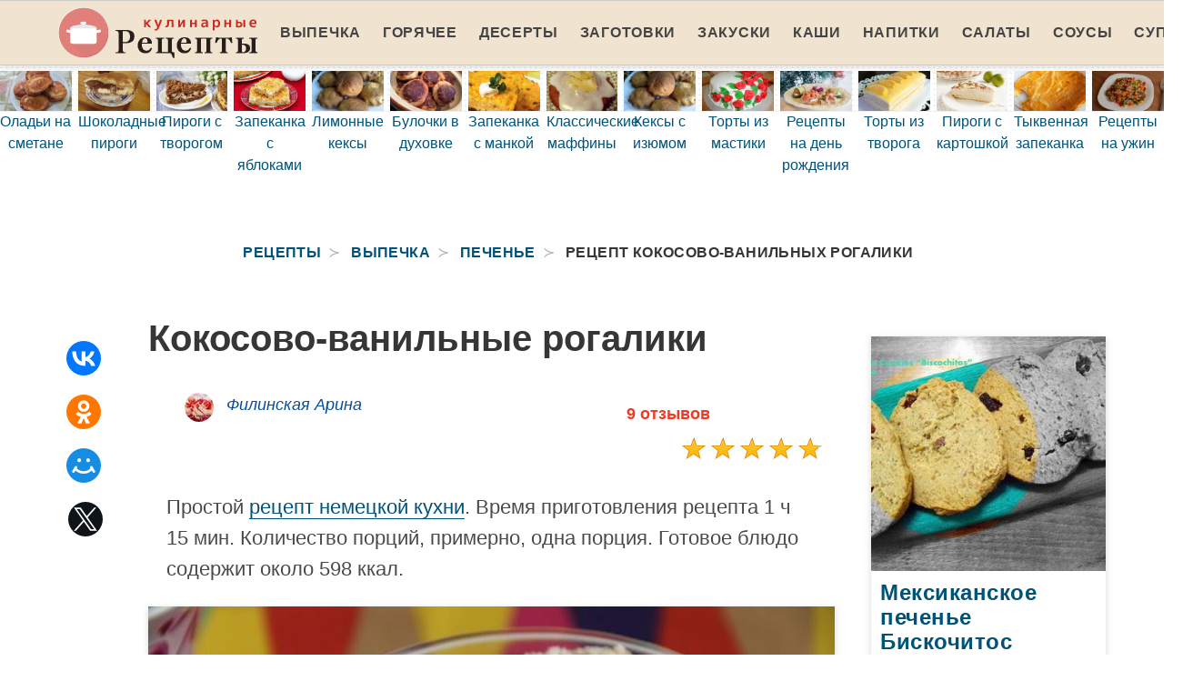

--- FILE ---
content_type: text/html; charset=UTF-8
request_url: https://retseptplus.ru/vypechka/pechenye/kokosovo-vanilnye-rogaliki
body_size: 12682
content:
<!DOCTYPE html><html lang="ru"><head> <meta charset="UTF-8"> <title>Кокосово-ванильные рогалики простой домашний рецепт пошагово с фото</title> <meta name="description" content="Простой рецепт немецкой кухни. Время приготовления рецепта 1 ч 15 мин. Количество порций, примерно, одна порция. Готовое блюдо содержит около 598 кКалл. "> <meta http-equiv="X-UA-Compatible" content="IE=edge"> <meta name="viewport" content="width=device-width, initial-scale=1"> <link rel="icon" type="image/png" sizes="96x96" href="/favicon-96x96.png"> <link rel="apple-touch-icon" sizes="180x180" href="/apple-icon-180x180.png"> <link rel="icon" type="image/png" sizes="192x192" href="/android-icon-192x192.png"> <link rel="manifest" href="/manifest.json"> <meta name="msapplication-TileColor" content="#ffffff"> <meta name="msapplication-TileImage" content="/ms-icon-144x144.png"> <meta name="theme-color" content="#ffffff"> <meta property="og:title" content="Кокосово-ванильные рогалики простой домашний рецепт пошагово с фото"> <meta property="og:type" content="website"> <meta property="og:site_name" content="retseptplus.ru"> <meta property="og:url" content="https://retseptplus.ru/vypechka/pechenye/kokosovo-vanilnye-rogaliki"> <meta property="og:description" content="Простой рецепт немецкой кухни. Время приготовления рецепта 1 ч 15 мин. Количество порций, примерно, одна порция. Готовое блюдо содержит около 598 кКалл. "> <meta property="og:image" content="https://retseptplus.ru/vypechka/pechenye/kokosovo-vanilnye-rogaliki/kokosovo-vanilnye-rogaliki-ready0-w1200h630.jpg"> <meta name="twitter:card" content="summary_large_image"> <meta name="twitter:url" content="https://retseptplus.ru/vypechka/pechenye/kokosovo-vanilnye-rogaliki"> <meta name="twitter:title" content="Кокосово-ванильные рогалики простой домашний рецепт пошагово с фото"> <meta name="twitter:description" content="Простой рецепт немецкой кухни. Время приготовления рецепта 1 ч 15 мин. Количество порций, примерно, одна порция. Готовое блюдо содержит около 598 кКалл."> <meta name="twitter:image" content="https://retseptplus.ru/vypechka/pechenye/kokosovo-vanilnye-rogaliki/kokosovo-vanilnye-rogaliki-ready0-w1200h630.jpg"> <link rel="dns-prefetch" href="//fonts.googleapis.com"> <link rel="dns-prefetch" href="//counter.yadro.ru"> <link rel="dns-prefetch" href="//yastatic.net"> <link rel="dns-prefetch" href="https://cdn.kulnr.ru"> <link rel="preconnect" href="https://cdn.kulnr.ru"> <link rel="stylesheet" type="text/css" href="/styles.css"> <link rel="canonical" href="https://retseptplus.ru/vypechka/pechenye/kokosovo-vanilnye-rogaliki"></head><body><nav class="navbar is-fixed-top-touch" role="navigation" aria-label="main navigation"> <div class="container"> <div class="navbar-brand"> <a class="navbar-item a-logo" href="/" title="На Главную"> <img class="logo" src="/logo.png" width="220" height="56" alt="retseptplus.ru"> <div></div> </a> <a role="button" class="navbar-burger burger" aria-label="menu" aria-expanded="false" data-target="navbarBasicExample"> <span aria-hidden="true"></span> <span aria-hidden="true"></span> <span aria-hidden="true"></span> </a> </div> <div id="navbarBasicExample" class="navbar-menu"> <div class="navbar-end"> <a class="navbar-item" href="/vypechka" title="Перейти в Раздел «Выпечка»">Выпечка</a> <a class="navbar-item" href="/goryachee" title="Перейти в Раздел «Горячее»">Горячее</a> <a class="navbar-item" href="/deserty" title="Перейти в Раздел «Десерты»">Десерты</a> <a class="navbar-item" href="/zagotovki" title="Перейти в Раздел «Заготовки»">Заготовки</a> <a class="navbar-item" href="/zakuski" title="Перейти в Раздел «Закуски»">Закуски</a> <a class="navbar-item" href="/kashi" title="Перейти в Раздел «Каши»">Каши</a> <a class="navbar-item" href="/napitki" title="Перейти в Раздел «Напитки»">Напитки</a> <a class="navbar-item" href="/salaty" title="Перейти в Раздел «Салаты»">Салаты</a> <a class="navbar-item" href="/sousy" title="Перейти в Раздел «Соусы»">Соусы</a> <a class="navbar-item" href="/supy" title="Перейти в Раздел «Супы»">Супы</a> </div> </div> </div></nav><div class="header"></div> <div class="swiper mySwiper"> <div class="swiper-wrapper columns"> <div class="swiper-slide"> <div class="relative rltv"> <div class="image is-16by9"> <img class="lozad" src="/zero.png" data-src="/vypechka/oladyi/oladyi-na-smetane/oladyi-na-smetane-ready0-w414h233.jpg" alt="Рецепт оладий на сметане"> </div> <a class="article_link" href="/vypechka/oladyi/oladyi-na-smetane"><span class="">Оладьи на сметане</span></a> </div> </div> <div class="swiper-slide"> <div class="relative rltv"> <div class="image is-16by9"> <img class="lozad" src="/zero.png" data-src="/vypechka/pirogi/shokoladnye-pirogi/shokoladnye-pirogi-ready0-w414h233.jpg" alt="Рецепт шоколадных пирогов"> </div> <a class="article_link" href="/vypechka/pirogi/shokoladnye-pirogi"><span class="">Шоколадные пироги</span></a> </div> </div> <div class="swiper-slide"> <div class="relative rltv"> <div class="image is-16by9"> <img class="lozad" src="/zero.png" data-src="/vypechka/pirogi/pirogi-s-tvorogom/pirogi-s-tvorogom-ready0-w414h233.jpg" alt="Рецепт пирогов с творогом"> </div> <a class="article_link" href="/vypechka/pirogi/pirogi-s-tvorogom"><span class="">Пироги с творогом</span></a> </div> </div> <div class="swiper-slide"> <div class="relative rltv"> <div class="image is-16by9"> <img class="lozad" src="/zero.png" data-src="/vypechka/zapekanki/zapekanka-s-yablokami/zapekanka-s-yablokami-ready0-w414h233.jpg" alt="Рецепт запеканки с яблоками"> </div> <a class="article_link" href="/vypechka/zapekanki/zapekanka-s-yablokami"><span class="">Запеканка с яблоками</span></a> </div> </div> <div class="swiper-slide"> <div class="relative rltv"> <div class="image is-16by9"> <img class="lozad" src="/zero.png" data-src="/vypechka/keksy/limonnye-keksy/limonnye-keksy-ready0-w414h233.jpg" alt="Рецепт лимонных кексов"> </div> <a class="article_link" href="/vypechka/keksy/limonnye-keksy"><span class="">Лимонные кексы</span></a> </div> </div> <div class="swiper-slide"> <div class="relative rltv"> <div class="image is-16by9"> <img class="lozad" src="/zero.png" data-src="/vypechka/bulochki/bulochki-v-dukhovke/bulochki-v-dukhovke-ready0-w414h233.jpg" alt="Рецепт булочек в духовке"> </div> <a class="article_link" href="/vypechka/bulochki/bulochki-v-dukhovke"><span class="">Булочки в духовке</span></a> </div> </div> <div class="swiper-slide"> <div class="relative rltv"> <div class="image is-16by9"> <img class="lozad" src="/zero.png" data-src="/vypechka/zapekanki/zapekanka-s-mankoi/zapekanka-s-mankoi-ready0-w414h233.jpg" alt="Рецепт запеканки с манкой"> </div> <a class="article_link" href="/vypechka/zapekanki/zapekanka-s-mankoi"><span class="">Запеканка с манкой</span></a> </div> </div> <div class="swiper-slide"> <div class="relative rltv"> <div class="image is-16by9"> <img class="lozad" src="/zero.png" data-src="/vypechka/maffiny/klassicheskie-maffiny/klassicheskie-maffiny-ready0-w414h233.jpg" alt="Рецепт классических маффинов"> </div> <a class="article_link" href="/vypechka/maffiny/klassicheskie-maffiny"><span class="">Классические маффины</span></a> </div> </div> <div class="swiper-slide"> <div class="relative rltv"> <div class="image is-16by9"> <img class="lozad" src="/zero.png" data-src="/vypechka/keksy/keksy-s-izyumom/keksy-s-izyumom-ready0-w414h233.jpg" alt="Рецепт кексов с изюмом"> </div> <a class="article_link" href="/vypechka/keksy/keksy-s-izyumom"><span class="">Кексы с изюмом</span></a> </div> </div> <div class="swiper-slide"> <div class="relative rltv"> <div class="image is-16by9"> <img class="lozad" src="/zero.png" data-src="/vypechka/torty/torty-iz-mastiki/torty-iz-mastiki-ready0-w414h233.jpg" alt="Рецепт тортов из мастики"> </div> <a class="article_link" href="/vypechka/torty/torty-iz-mastiki"><span class="">Торты из мастики</span></a> </div> </div> <div class="swiper-slide"> <div class="relative rltv"> <div class="image is-16by9"> <img class="lozad" src="/zero.png" data-src="/retsepty-na-den-rozhdeniya/retsepty-na-den-rozhdeniya-ready0-w414h233.jpg" alt="Рецепт рецептов на день рождения"> </div> <a class="article_link" href="/retsepty-na-den-rozhdeniya"><span class="">Рецепты на день рождения</span></a> </div> </div> <div class="swiper-slide"> <div class="relative rltv"> <div class="image is-16by9"> <img class="lozad" src="/zero.png" data-src="/vypechka/torty/torty-iz-tvoroga/torty-iz-tvoroga-ready0-w414h233.jpg" alt="Рецепт тортов из творога"> </div> <a class="article_link" href="/vypechka/torty/torty-iz-tvoroga"><span class="">Торты из творога</span></a> </div> </div> <div class="swiper-slide"> <div class="relative rltv"> <div class="image is-16by9"> <img class="lozad" src="/zero.png" data-src="/vypechka/pirogi/pirogi-s-kartoshkoi/pirogi-s-kartoshkoi-ready0-w414h233.jpg" alt="Рецепт пирогов с картошкой"> </div> <a class="article_link" href="/vypechka/pirogi/pirogi-s-kartoshkoi"><span class="">Пироги с картошкой</span></a> </div> </div> <div class="swiper-slide"> <div class="relative rltv"> <div class="image is-16by9"> <img class="lozad" src="/zero.png" data-src="/vypechka/zapekanki/tykvennaya-zapekanka/tykvennaya-zapekanka-ready0-w414h233.jpg" alt="Рецепт тыквенной запеканки"> </div> <a class="article_link" href="/vypechka/zapekanki/tykvennaya-zapekanka"><span class="">Тыквенная запеканка</span></a> </div> </div> <div class="swiper-slide"> <div class="relative rltv"> <div class="image is-16by9"> <img class="lozad" src="/zero.png" data-src="/retsepty-na-uzhin/retsepty-na-uzhin-ready0-w414h233.jpg" alt="Рецепт рецептов на ужин"> </div> <a class="article_link" href="/retsepty-na-uzhin"><span class="">Рецепты на ужин</span></a> </div> </div> <div class="swiper-slide"> <div class="relative rltv"> <div class="image is-16by9"> <img class="lozad" src="/zero.png" data-src="/vypechka/keksy/keksy-s-orekhami/keksy-s-orekhami-ready0-w414h233.jpg" alt="Рецепт кексов с орехами"> </div> <a class="article_link" href="/vypechka/keksy/keksy-s-orekhami"><span class="">Кексы с орехами</span></a> </div> </div> <div class="swiper-slide"> <div class="relative rltv"> <div class="image is-16by9"> <img class="lozad" src="/zero.png" data-src="/vypechka/torty/torty-so-sguschenkoi/torty-so-sguschenkoi-ready0-w414h233.jpg" alt="Рецепт тортов со сгущенкой"> </div> <a class="article_link" href="/vypechka/torty/torty-so-sguschenkoi"><span class="">Торты со сгущенкой</span></a> </div> </div> <div class="swiper-slide"> <div class="relative rltv"> <div class="image is-16by9"> <img class="lozad" src="/zero.png" data-src="/retsepty-v-multivarke/retsepty-v-multivarke-ready0-w414h233.jpg" alt="Рецепт рецептов в мультиварке"> </div> <a class="article_link" href="/retsepty-v-multivarke"><span class="">Рецепты в мультиварке</span></a> </div> </div> <div class="swiper-slide"> <div class="relative rltv"> <div class="image is-16by9"> <img class="lozad" src="/zero.png" data-src="/vypechka/keksy/tvorozhnye-keksy/tvorozhnye-keksy-ready0-w414h233.jpg" alt="Рецепт творожных кексов"> </div> <a class="article_link" href="/vypechka/keksy/tvorozhnye-keksy"><span class="">Творожные кексы</span></a> </div> </div> <div class="swiper-slide"> <div class="relative rltv"> <div class="image is-16by9"> <img class="lozad" src="/zero.png" data-src="/vypechka/maffiny/prostye-maffiny/prostye-maffiny-ready0-w414h233.jpg" alt="Рецепт простых маффинов"> </div> <a class="article_link" href="/vypechka/maffiny/prostye-maffiny"><span class="">Простые маффины</span></a> </div> </div> <div class="swiper-slide"> <div class="relative rltv"> <div class="image is-16by9"> <img class="lozad" src="/zero.png" data-src="/vypechka/pirogi/klassicheskie-pirogi/klassicheskie-pirogi-ready0-w414h233.jpg" alt="Рецепт классических пирогов"> </div> <a class="article_link" href="/vypechka/pirogi/klassicheskie-pirogi"><span class="">Классические пироги</span></a> </div> </div> <div class="swiper-slide"> <div class="relative rltv"> <div class="image is-16by9"> <img class="lozad" src="/zero.png" data-src="/vypechka/pechenye/shokoladnoe-pechenye/shokoladnoe-pechenye-ready0-w414h233.jpg" alt="Рецепт шоколадного печенья"> </div> <a class="article_link" href="/vypechka/pechenye/shokoladnoe-pechenye"><span class="">Шоколадное печенье</span></a> </div> </div> <div class="swiper-slide"> <div class="relative rltv"> <div class="image is-16by9"> <img class="lozad" src="/zero.png" data-src="/vypechka/pechenye/domashnee-pechenye/domashnee-pechenye-ready0-w414h233.jpg" alt="Рецепт домашнего печенья"> </div> <a class="article_link" href="/vypechka/pechenye/domashnee-pechenye"><span class="">Домашнее печенье</span></a> </div> </div> <div class="swiper-slide"> <div class="relative rltv"> <div class="image is-16by9"> <img class="lozad" src="/zero.png" data-src="/krasivye-retsepty/krasivye-retsepty-ready0-w414h233.jpg" alt="Рецепт красивых рецептов"> </div> <a class="article_link" href="/krasivye-retsepty"><span class="">Красивые рецепты</span></a> </div> </div> <div class="swiper-slide"> <div class="relative rltv"> <div class="image is-16by9"> <img class="lozad" src="/zero.png" data-src="/vypechka/pirogi/pirogi-iz-sloenogo-testa/pirogi-iz-sloenogo-testa-ready0-w414h233.jpg" alt="Рецепт пирогов из слоеного теста"> </div> <a class="article_link" href="/vypechka/pirogi/pirogi-iz-sloenogo-testa"><span class="">Пироги из слоеного теста</span></a> </div> </div> <div class="swiper-slide"> <div class="relative rltv"> <div class="image is-16by9"> <img class="lozad" src="/zero.png" data-src="/klassicheskie-retsepty/klassicheskie-retsepty-ready0-w414h233.jpg" alt="Рецепт классических рецептов"> </div> <a class="article_link" href="/klassicheskie-retsepty"><span class="">Классические рецепты</span></a> </div> </div> <div class="swiper-slide"> <div class="relative rltv"> <div class="image is-16by9"> <img class="lozad" src="/zero.png" data-src="/retsepty-na-skoruyu-ruku/retsepty-na-skoruyu-ruku-ready0-w414h233.jpg" alt="Рецепт рецептов на скорую руку"> </div> <a class="article_link" href="/retsepty-na-skoruyu-ruku"><span class="">Рецепты на скорую руку</span></a> </div> </div> <div class="swiper-slide"> <div class="relative rltv"> <div class="image is-16by9"> <img class="lozad" src="/zero.png" data-src="/vypechka/torty/domashnie-torty/domashnie-torty-ready0-w414h233.jpg" alt="Рецепт домашних тортов"> </div> <a class="article_link" href="/vypechka/torty/domashnie-torty"><span class="">Домашние торты</span></a> </div> </div> <div class="swiper-slide"> <div class="relative rltv"> <div class="image is-16by9"> <img class="lozad" src="/zero.png" data-src="/vypechka/maffiny/maffiny-s-syrom/maffiny-s-syrom-ready0-w414h233.jpg" alt="Рецепт маффинов с сыром"> </div> <a class="article_link" href="/vypechka/maffiny/maffiny-s-syrom"><span class="">Маффины с сыром</span></a> </div> </div> <div class="swiper-slide"> <div class="relative rltv"> <div class="image is-16by9"> <img class="lozad" src="/zero.png" data-src="/vypechka/pirogi/pirogi-s-vishnei/pirogi-s-vishnei-ready0-w414h233.jpg" alt="Рецепт пирогов с вишней"> </div> <a class="article_link" href="/vypechka/pirogi/pirogi-s-vishnei"><span class="">Пироги с вишней</span></a> </div> </div> <div class="swiper-slide"> <div class="relative rltv"> <div class="image is-16by9"> <img class="lozad" src="/zero.png" data-src="/vypechka/torty/mindalnye-torty/mindalnye-torty-ready0-w414h233.jpg" alt="Рецепт миндальных тортов"> </div> <a class="article_link" href="/vypechka/torty/mindalnye-torty"><span class="">Миндальные торты</span></a> </div> </div> <div class="swiper-slide"> <div class="relative rltv"> <div class="image is-16by9"> <img class="lozad" src="/zero.png" data-src="/vypechka/pitstsa/vkusnaya-pitstsa/vkusnaya-pitstsa-ready0-w414h233.jpg" alt="Рецепт вкусной пиццы"> </div> <a class="article_link" href="/vypechka/pitstsa/vkusnaya-pitstsa"><span class="">Вкусная пицца</span></a> </div> </div> <div class="swiper-slide"> <div class="relative rltv"> <div class="image is-16by9"> <img class="lozad" src="/zero.png" data-src="/legkie-retsepty/legkie-retsepty-ready0-w414h233.jpg" alt="Рецепт легких рецептов"> </div> <a class="article_link" href="/legkie-retsepty"><span class="">Легкие рецепты</span></a> </div> </div> <div class="swiper-slide"> <div class="relative rltv"> <div class="image is-16by9"> <img class="lozad" src="/zero.png" data-src="/vypechka/oladyi/oladyi-na-drozhzhakh/oladyi-na-drozhzhakh-ready0-w414h233.jpg" alt="Рецепт оладий на дрожжах"> </div> <a class="article_link" href="/vypechka/oladyi/oladyi-na-drozhzhakh"><span class="">Оладьи на дрожжах</span></a> </div> </div> <div class="swiper-slide"> <div class="relative rltv"> <div class="image is-16by9"> <img class="lozad" src="/zero.png" data-src="/vypechka/pitstsa/drozhzhevaya-pitstsa/drozhzhevaya-pitstsa-ready0-w414h233.jpg" alt="Рецепт дрожжевой пиццы"> </div> <a class="article_link" href="/vypechka/pitstsa/drozhzhevaya-pitstsa"><span class="">Дрожжевая пицца</span></a> </div> </div> <div class="swiper-slide"> <div class="relative rltv"> <div class="image is-16by9"> <img class="lozad" src="/zero.png" data-src="/vypechka/zapekanki/tvorozhnaya-zapekanka/tvorozhnaya-zapekanka-ready0-w414h233.jpg" alt="Рецепт творожной запеканки"> </div> <a class="article_link" href="/vypechka/zapekanki/tvorozhnaya-zapekanka"><span class="">Творожная запеканка</span></a> </div> </div> <div class="swiper-slide"> <div class="relative rltv"> <div class="image is-16by9"> <img class="lozad" src="/zero.png" data-src="/vypechka/torty/vkusnye-torty/vkusnye-torty-ready0-w414h233.jpg" alt="Рецепт вкусных тортов"> </div> <a class="article_link" href="/vypechka/torty/vkusnye-torty"><span class="">Вкусные торты</span></a> </div> </div> <div class="swiper-slide"> <div class="relative rltv"> <div class="image is-16by9"> <img class="lozad" src="/zero.png" data-src="/retsepty-dlya-khlebopechki/retsepty-dlya-khlebopechki-ready0-w414h233.jpg" alt="Рецепт рецептов для хлебопечки"> </div> <a class="article_link" href="/retsepty-dlya-khlebopechki"><span class="">Рецепты для хлебопечки</span></a> </div> </div> <div class="swiper-slide"> <div class="relative rltv"> <div class="image is-16by9"> <img class="lozad" src="/zero.png" data-src="/dieticheskie-retsepty/dieticheskie-retsepty-ready0-w414h233.jpg" alt="Рецепт диетических рецептов"> </div> <a class="article_link" href="/dieticheskie-retsepty"><span class="">Диетические рецепты</span></a> </div> </div> <div class="swiper-slide"> <div class="relative rltv"> <div class="image is-16by9"> <img class="lozad" src="/zero.png" data-src="/vypechka/keksy/morkovny-keks/morkovny-keks-ready0-w414h233.jpg" alt="Рецепт морковного кекса"> </div> <a class="article_link" href="/vypechka/keksy/morkovny-keks"><span class="">Морковный кекс</span></a> </div> </div> <div class="swiper-slide"> <div class="relative rltv"> <div class="image is-16by9"> <img class="lozad" src="/zero.png" data-src="/vypechka/zapekanki/kartofelnaya-zapekanka/kartofelnaya-zapekanka-ready0-w414h233.jpg" alt="Рецепт картофельной запеканки"> </div> <a class="article_link" href="/vypechka/zapekanki/kartofelnaya-zapekanka"><span class="">Картофельная запеканка</span></a> </div> </div> <div class="swiper-slide"> <div class="relative rltv"> <div class="image is-16by9"> <img class="lozad" src="/zero.png" data-src="/prazdnichnye-retsepty/prazdnichnye-retsepty-ready0-w414h233.jpg" alt="Рецепт праздничных рецептов"> </div> <a class="article_link" href="/prazdnichnye-retsepty"><span class="">Праздничные рецепты</span></a> </div> </div> <div class="swiper-slide"> <div class="relative rltv"> <div class="image is-16by9"> <img class="lozad" src="/zero.png" data-src="/domashnie-retsepty/domashnie-retsepty-ready0-w414h233.jpg" alt="Рецепт домашних рецептов"> </div> <a class="article_link" href="/domashnie-retsepty"><span class="">Домашние рецепты</span></a> </div> </div> <div class="swiper-slide"> <div class="relative rltv"> <div class="image is-16by9"> <img class="lozad" src="/zero.png" data-src="/vypechka/oladyi/oladyi-iz-tykvy/oladyi-iz-tykvy-ready0-w414h233.jpg" alt="Рецепт оладий из тыквы"> </div> <a class="article_link" href="/vypechka/oladyi/oladyi-iz-tykvy"><span class="">Оладьи из тыквы</span></a> </div> </div> <div class="swiper-slide"> <div class="relative rltv"> <div class="image is-16by9"> <img class="lozad" src="/zero.png" data-src="/retsepty-v-mikrovolnovke/retsepty-v-mikrovolnovke-ready0-w414h233.jpg" alt="Рецепт рецептов в микроволновке"> </div> <a class="article_link" href="/retsepty-v-mikrovolnovke"><span class="">Рецепты в микроволновке</span></a> </div> </div> <div class="swiper-slide"> <div class="relative rltv"> <div class="image is-16by9"> <img class="lozad" src="/zero.png" data-src="/vypechka/torty/torty-so-smetanoi/torty-so-smetanoi-ready0-w414h233.jpg" alt="Рецепт тортов со сметаной"> </div> <a class="article_link" href="/vypechka/torty/torty-so-smetanoi"><span class="">Торты со сметаной</span></a> </div> </div> <div class="swiper-slide"> <div class="relative rltv"> <div class="image is-16by9"> <img class="lozad" src="/zero.png" data-src="/vypechka/pirogi/kukuruznye-pirogi/kukuruznye-pirogi-ready0-w414h233.jpg" alt="Рецепт кукурузных пирогов"> </div> <a class="article_link" href="/vypechka/pirogi/kukuruznye-pirogi"><span class="">Кукурузные пироги</span></a> </div> </div> <div class="swiper-slide"> <div class="relative rltv"> <div class="image is-16by9"> <img class="lozad" src="/zero.png" data-src="/vypechka/bulochki/bulochki-s-koritsei/bulochki-s-koritsei-ready0-w414h233.jpg" alt="Рецепт булочек с корицей"> </div> <a class="article_link" href="/vypechka/bulochki/bulochki-s-koritsei"><span class="">Булочки с корицей</span></a> </div> </div> <div class="swiper-slide"> <div class="relative rltv"> <div class="image is-16by9"> <img class="lozad" src="/zero.png" data-src="/vypechka/oladyi/oladyi-iz-kabachkov/oladyi-iz-kabachkov-ready0-w414h233.jpg" alt="Рецепт оладий из кабачков"> </div> <a class="article_link" href="/vypechka/oladyi/oladyi-iz-kabachkov"><span class="">Оладьи из кабачков</span></a> </div> </div> <div class="swiper-slide"> <div class="relative rltv"> <div class="image is-16by9"> <img class="lozad" src="/zero.png" data-src="/vypechka/bliny/bliny-na-kipyatke/bliny-na-kipyatke-ready0-w414h233.jpg" alt="Рецепт блинов на кипятке"> </div> <a class="article_link" href="/vypechka/bliny/bliny-na-kipyatke"><span class="">Блины на кипятке</span></a> </div> </div> <div class="swiper-slide"> <div class="relative rltv"> <div class="image is-16by9"> <img class="lozad" src="/zero.png" data-src="/vypechka/zapekanki/kurinaya-zapekanka/kurinaya-zapekanka-ready0-w414h233.jpg" alt="Рецепт куриной запеканки"> </div> <a class="article_link" href="/vypechka/zapekanki/kurinaya-zapekanka"><span class="">Куриная запеканка</span></a> </div> </div> <div class="swiper-slide"> <div class="relative rltv"> <div class="image is-16by9"> <img class="lozad" src="/zero.png" data-src="/vypechka/zapekanki/zapekanka-iz-makaron/zapekanka-iz-makaron-ready0-w414h233.jpg" alt="Рецепт запеканки из макарон"> </div> <a class="article_link" href="/vypechka/zapekanki/zapekanka-iz-makaron"><span class="">Запеканка из макарон</span></a> </div> </div> <div class="swiper-slide"> <div class="relative rltv"> <div class="image is-16by9"> <img class="lozad" src="/zero.png" data-src="/vypechka/pitstsa/pitstsa-s-kuritsei/pitstsa-s-kuritsei-ready0-w414h233.jpg" alt="Рецепт пиццы с курицей"> </div> <a class="article_link" href="/vypechka/pitstsa/pitstsa-s-kuritsei"><span class="">Пицца с курицей</span></a> </div> </div> <div class="swiper-slide"> <div class="relative rltv"> <div class="image is-16by9"> <img class="lozad" src="/zero.png" data-src="/vypechka/zapekanki/zapekanka-s-kuritsei/zapekanka-s-kuritsei-ready0-w414h233.jpg" alt="Рецепт запеканки с курицей"> </div> <a class="article_link" href="/vypechka/zapekanki/zapekanka-s-kuritsei"><span class="">Запеканка с курицей</span></a> </div> </div> <div class="swiper-slide"> <div class="relative rltv"> <div class="image is-16by9"> <img class="lozad" src="/zero.png" data-src="/vypechka/torty/shokoladnye-torty/shokoladnye-torty-ready0-w414h233.jpg" alt="Рецепт шоколадных тортов"> </div> <a class="article_link" href="/vypechka/torty/shokoladnye-torty"><span class="">Шоколадные торты</span></a> </div> </div> <div class="swiper-slide"> <div class="relative rltv"> <div class="image is-16by9"> <img class="lozad" src="/zero.png" data-src="/vypechka/zapekanki/myasnaya-zapekanka/myasnaya-zapekanka-ready0-w414h233.jpg" alt="Рецепт мясной запеканки"> </div> <a class="article_link" href="/vypechka/zapekanki/myasnaya-zapekanka"><span class="">Мясная запеканка</span></a> </div> </div> <div class="swiper-slide"> <div class="relative rltv"> <div class="image is-16by9"> <img class="lozad" src="/zero.png" data-src="/vypechka/bulochki/bulochki-iz-drozhzhevogo-testa/bulochki-iz-drozhzhevogo-testa-ready0-w414h233.jpg" alt="Рецепт булочек из дрожжевого теста"> </div> <a class="article_link" href="/vypechka/bulochki/bulochki-iz-drozhzhevogo-testa"><span class="">Булочки из дрожжевого теста</span></a> </div> </div> <div class="swiper-slide"> <div class="relative rltv"> <div class="image is-16by9"> <img class="lozad" src="/zero.png" data-src="/vypechka/maffiny/maffiny-s-tvorogom/maffiny-s-tvorogom-ready0-w414h233.jpg" alt="Рецепт маффинов с творогом"> </div> <a class="article_link" href="/vypechka/maffiny/maffiny-s-tvorogom"><span class="">Маффины с творогом</span></a> </div> </div> <div class="swiper-slide"> <div class="relative rltv"> <div class="image is-16by9"> <img class="lozad" src="/zero.png" data-src="/vypechka/zapekanki/zapekanka-v-multivarke/zapekanka-v-multivarke-ready0-w414h233.jpg" alt="Рецепт запеканки в мультиварке"> </div> <a class="article_link" href="/vypechka/zapekanki/zapekanka-v-multivarke"><span class="">Запеканка в мультиварке</span></a> </div> </div> <div class="swiper-slide"> <div class="relative rltv"> <div class="image is-16by9"> <img class="lozad" src="/zero.png" data-src="/vypechka/zapekanki/zapekanka-iz-tvoroga/zapekanka-iz-tvoroga-ready0-w414h233.jpg" alt="Рецепт запеканки из творога"> </div> <a class="article_link" href="/vypechka/zapekanki/zapekanka-iz-tvoroga"><span class="">Запеканка из творога</span></a> </div> </div> <div class="swiper-slide"> <div class="relative rltv"> <div class="image is-16by9"> <img class="lozad" src="/zero.png" data-src="/vypechka/testo/testo-dlya-pirogov/testo-dlya-pirogov-ready0-w414h233.jpg" alt="Рецепт теста для пирогов"> </div> <a class="article_link" href="/vypechka/testo/testo-dlya-pirogov"><span class="">Тесто для пирогов</span></a> </div> </div> <div class="swiper-slide"> <div class="relative rltv"> <div class="image is-16by9"> <img class="lozad" src="/zero.png" data-src="/vypechka/zapekanki/zapekanka-s-farshem/zapekanka-s-farshem-ready0-w414h233.jpg" alt="Рецепт запеканки с фаршем"> </div> <a class="article_link" href="/vypechka/zapekanki/zapekanka-s-farshem"><span class="">Запеканка с фаршем</span></a> </div> </div> <div class="swiper-slide"> <div class="relative rltv"> <div class="image is-16by9"> <img class="lozad" src="/zero.png" data-src="/vypechka/maffiny/shokoladnye-maffiny/shokoladnye-maffiny-ready0-w414h233.jpg" alt="Рецепт шоколадных маффинов"> </div> <a class="article_link" href="/vypechka/maffiny/shokoladnye-maffiny"><span class="">Шоколадные маффины</span></a> </div> </div> <div class="swiper-slide"> <div class="relative rltv"> <div class="image is-16by9"> <img class="lozad" src="/zero.png" data-src="/vypechka/bliny/tonkie-bliny/tonkie-bliny-ready0-w414h233.jpg" alt="Рецепт тонких блинов"> </div> <a class="article_link" href="/vypechka/bliny/tonkie-bliny"><span class="">Тонкие блины</span></a> </div> </div> <div class="swiper-slide"> <div class="relative rltv"> <div class="image is-16by9"> <img class="lozad" src="/zero.png" data-src="/vkusnye-retsepty/vkusnye-retsepty-ready0-w414h233.jpg" alt="Рецепт вкусных рецептов"> </div> <a class="article_link" href="/vkusnye-retsepty"><span class="">Вкусные рецепты</span></a> </div> </div> <div class="swiper-slide"> <div class="relative rltv"> <div class="image is-16by9"> <img class="lozad" src="/zero.png" data-src="/vypechka/bliny/drozhzhevye-bliny/drozhzhevye-bliny-ready0-w414h233.jpg" alt="Рецепт дрожжевых блинов"> </div> <a class="article_link" href="/vypechka/bliny/drozhzhevye-bliny"><span class="">Дрожжевые блины</span></a> </div> </div> <div class="swiper-slide"> <div class="relative rltv"> <div class="image is-16by9"> <img class="lozad" src="/zero.png" data-src="/vypechka/keksy/keksy-na-smetane/keksy-na-smetane-ready0-w414h233.jpg" alt="Рецепт кексов на сметане"> </div> <a class="article_link" href="/vypechka/keksy/keksy-na-smetane"><span class="">Кексы на сметане</span></a> </div> </div> <div class="swiper-slide"> <div class="relative rltv"> <div class="image is-16by9"> <img class="lozad" src="/zero.png" data-src="/retsepty-na-zimu/retsepty-na-zimu-ready0-w414h233.jpg" alt="Рецепт рецептов на зиму"> </div> <a class="article_link" href="/retsepty-na-zimu"><span class="">Рецепты на зиму</span></a> </div> </div> <div class="swiper-slide"> <div class="relative rltv"> <div class="image is-16by9"> <img class="lozad" src="/zero.png" data-src="/vypechka/torty/tvorozhnye-torty/tvorozhnye-torty-ready0-w414h233.jpg" alt="Рецепт творожных тортов"> </div> <a class="article_link" href="/vypechka/torty/tvorozhnye-torty"><span class="">Творожные торты</span></a> </div> </div> <div class="swiper-slide"> <div class="relative rltv"> <div class="image is-16by9"> <img class="lozad" src="/zero.png" data-src="/vypechka/pitstsa/pitstsa-s-pomidorami/pitstsa-s-pomidorami-ready0-w414h233.jpg" alt="Рецепт пиццы с помидорами"> </div> <a class="article_link" href="/vypechka/pitstsa/pitstsa-s-pomidorami"><span class="">Пицца с помидорами</span></a> </div> </div> <div class="swiper-slide"> <div class="relative rltv"> <div class="image is-16by9"> <img class="lozad" src="/zero.png" data-src="/vypechka/pechenye/pesochnoe-pechenye/pesochnoe-pechenye-ready0-w414h233.jpg" alt="Рецепт песочного печенья"> </div> <a class="article_link" href="/vypechka/pechenye/pesochnoe-pechenye"><span class="">Песочное печенье</span></a> </div> </div> <div class="swiper-slide"> <div class="relative rltv"> <div class="image is-16by9"> <img class="lozad" src="/zero.png" data-src="/vypechka/maffiny/tvorozhnye-maffiny/tvorozhnye-maffiny-ready0-w414h233.jpg" alt="Рецепт творожных маффинов"> </div> <a class="article_link" href="/vypechka/maffiny/tvorozhnye-maffiny"><span class="">Творожные маффины</span></a> </div> </div> <div class="swiper-slide"> <div class="relative rltv"> <div class="image is-16by9"> <img class="lozad" src="/zero.png" data-src="/vypechka/keksy/shokoladnye-keksy/shokoladnye-keksy-ready0-w414h233.jpg" alt="Рецепт шоколадных кексов"> </div> <a class="article_link" href="/vypechka/keksy/shokoladnye-keksy"><span class="">Шоколадные кексы</span></a> </div> </div> <div class="swiper-slide"> <div class="relative rltv"> <div class="image is-16by9"> <img class="lozad" src="/zero.png" data-src="/vypechka/maffiny/domashnie-maffiny/domashnie-maffiny-ready0-w414h233.jpg" alt="Рецепт домашних маффинов"> </div> <a class="article_link" href="/vypechka/maffiny/domashnie-maffiny"><span class="">Домашние маффины</span></a> </div> </div> <div class="swiper-slide"> <div class="relative rltv"> <div class="image is-16by9"> <img class="lozad" src="/zero.png" data-src="/vypechka/oladyi/oladyi-s-yablokami/oladyi-s-yablokami-ready0-w414h233.jpg" alt="Рецепт оладий с яблоками"> </div> <a class="article_link" href="/vypechka/oladyi/oladyi-s-yablokami"><span class="">Оладьи с яблоками</span></a> </div> </div> <div class="swiper-slide"> <div class="relative rltv"> <div class="image is-16by9"> <img class="lozad" src="/zero.png" data-src="/vypechka/oladyi/oladyi-na-moloke/oladyi-na-moloke-ready0-w414h233.jpg" alt="Рецепт оладий на молоке"> </div> <a class="article_link" href="/vypechka/oladyi/oladyi-na-moloke"><span class="">Оладьи на молоке</span></a> </div> </div> <div class="swiper-slide"> <div class="relative rltv"> <div class="image is-16by9"> <img class="lozad" src="/zero.png" data-src="/vypechka/bliny/bliny-s-kuritsei/bliny-s-kuritsei-ready0-w414h233.jpg" alt="Рецепт блинов с курицей"> </div> <a class="article_link" href="/vypechka/bliny/bliny-s-kuritsei"><span class="">Блины с курицей</span></a> </div> </div> <div class="swiper-slide"> <div class="relative rltv"> <div class="image is-16by9"> <img class="lozad" src="/zero.png" data-src="/vypechka/sharlotka/prostaya-sharlotka/prostaya-sharlotka-ready0-w414h233.jpg" alt="Рецепт простой шарлотки"> </div> <a class="article_link" href="/vypechka/sharlotka/prostaya-sharlotka"><span class="">Простая шарлотка</span></a> </div> </div> <div class="swiper-slide"> <div class="relative rltv"> <div class="image is-16by9"> <img class="lozad" src="/zero.png" data-src="/vypechka/pechenye/prostoe-pechenye/prostoe-pechenye-ready0-w414h233.jpg" alt="Рецепт простого печенья"> </div> <a class="article_link" href="/vypechka/pechenye/prostoe-pechenye"><span class="">Простое печенье</span></a> </div> </div> <div class="swiper-slide"> <div class="relative rltv"> <div class="image is-16by9"> <img class="lozad" src="/zero.png" data-src="/retsepty-na-novy-god/retsepty-na-novy-god-ready0-w414h233.jpg" alt="Рецепт рецептов на новый год"> </div> <a class="article_link" href="/retsepty-na-novy-god"><span class="">Рецепты на новый год</span></a> </div> </div> <div class="swiper-slide"> <div class="relative rltv"> <div class="image is-16by9"> <img class="lozad" src="/zero.png" data-src="/vypechka/pechenye/detskoe-pechenye/detskoe-pechenye-ready0-w414h233.jpg" alt="Рецепт детского печенья"> </div> <a class="article_link" href="/vypechka/pechenye/detskoe-pechenye"><span class="">Детское печенье</span></a> </div> </div> <div class="swiper-slide"> <div class="relative rltv"> <div class="image is-16by9"> <img class="lozad" src="/zero.png" data-src="/vypechka/pirogi/pirogi-s-limonom/pirogi-s-limonom-ready0-w414h233.jpg" alt="Рецепт пирогов с лимоном"> </div> <a class="article_link" href="/vypechka/pirogi/pirogi-s-limonom"><span class="">Пироги с лимоном</span></a> </div> </div> <div class="swiper-slide"> <div class="relative rltv"> <div class="image is-16by9"> <img class="lozad" src="/zero.png" data-src="/vypechka/sharlotka/sharlotka-v-multivarke/sharlotka-v-multivarke-ready0-w414h233.jpg" alt="Рецепт шарлотки в мультиварке"> </div> <a class="article_link" href="/vypechka/sharlotka/sharlotka-v-multivarke"><span class="">Шарлотка в мультиварке</span></a> </div> </div> <div class="swiper-slide"> <div class="relative rltv"> <div class="image is-16by9"> <img class="lozad" src="/zero.png" data-src="/vypechka/keksy/vkusnye-keksy/vkusnye-keksy-ready0-w414h233.jpg" alt="Рецепт вкусных кексов"> </div> <a class="article_link" href="/vypechka/keksy/vkusnye-keksy"><span class="">Вкусные кексы</span></a> </div> </div> <div class="swiper-slide"> <div class="relative rltv"> <div class="image is-16by9"> <img class="lozad" src="/zero.png" data-src="/retsepty-v-dukhovke/retsepty-v-dukhovke-ready0-w414h233.jpg" alt="Рецепт рецептов в духовке"> </div> <a class="article_link" href="/retsepty-v-dukhovke"><span class="">Рецепты в духовке</span></a> </div> </div> <div class="swiper-slide"> <div class="relative rltv"> <div class="image is-16by9"> <img class="lozad" src="/zero.png" data-src="/vypechka/bliny/bliny-na-kefire/bliny-na-kefire-ready0-w414h233.jpg" alt="Рецепт блинов на кефире"> </div> <a class="article_link" href="/vypechka/bliny/bliny-na-kefire"><span class="">Блины на кефире</span></a> </div> </div> <div class="swiper-slide"> <div class="relative rltv"> <div class="image is-16by9"> <img class="lozad" src="/zero.png" data-src="/vypechka/oladyi/oladyi-iz-muki/oladyi-iz-muki-ready0-w414h233.jpg" alt="Рецепт оладий из муки"> </div> <a class="article_link" href="/vypechka/oladyi/oladyi-iz-muki"><span class="">Оладьи из муки</span></a> </div> </div> <div class="swiper-slide"> <div class="relative rltv"> <div class="image is-16by9"> <img class="lozad" src="/zero.png" data-src="/vypechka/keksy/prostye-keksy/prostye-keksy-ready0-w414h233.jpg" alt="Рецепт простых кексов"> </div> <a class="article_link" href="/vypechka/keksy/prostye-keksy"><span class="">Простые кексы</span></a> </div> </div> <div class="swiper-slide"> <div class="relative rltv"> <div class="image is-16by9"> <img class="lozad" src="/zero.png" data-src="/vypechka/pirogi/pirogi-na-kefire/pirogi-na-kefire-ready0-w414h233.jpg" alt="Рецепт пирогов на кефире"> </div> <a class="article_link" href="/vypechka/pirogi/pirogi-na-kefire"><span class="">Пироги на кефире</span></a> </div> </div> <div class="swiper-slide"> <div class="relative rltv"> <div class="image is-16by9"> <img class="lozad" src="/zero.png" data-src="/vypechka/pechenye/vkusnoe-pechenye/vkusnoe-pechenye-ready0-w414h233.jpg" alt="Рецепт вкусного печенья"> </div> <a class="article_link" href="/vypechka/pechenye/vkusnoe-pechenye"><span class="">Вкусное печенье</span></a> </div> </div> <div class="swiper-slide"> <div class="relative rltv"> <div class="image is-16by9"> <img class="lozad" src="/zero.png" data-src="/vypechka/torty/detskie-zapekanki/detskie-zapekanki-ready0-w414h233.jpg" alt="Рецепт детских запеканок"> </div> <a class="article_link" href="/vypechka/torty/detskie-zapekanki"><span class="">Детские запеканки</span></a> </div> </div> <div class="swiper-slide"> <div class="relative rltv"> <div class="image is-16by9"> <img class="lozad" src="/zero.png" data-src="/vypechka/bliny/bliny-na-moloke/bliny-na-moloke-ready0-w414h233.jpg" alt="Рецепт блинов на молоке"> </div> <a class="article_link" href="/vypechka/bliny/bliny-na-moloke"><span class="">Блины на молоке</span></a> </div> </div> <div class="swiper-slide"> <div class="relative rltv"> <div class="image is-16by9"> <img class="lozad" src="/zero.png" data-src="/vypechka/bliny/klassicheskie-bliny/klassicheskie-bliny-ready0-w414h233.jpg" alt="Рецепт классических блинов"> </div> <a class="article_link" href="/vypechka/bliny/klassicheskie-bliny"><span class="">Классические блины</span></a> </div> </div> <div class="swiper-slide"> <div class="relative rltv"> <div class="image is-16by9"> <img class="lozad" src="/zero.png" data-src="/vypechka/pitstsa/pitstsa-s-vetchinoi/pitstsa-s-vetchinoi-ready0-w414h233.jpg" alt="Рецепт пиццы с ветчиной"> </div> <a class="article_link" href="/vypechka/pitstsa/pitstsa-s-vetchinoi"><span class="">Пицца с ветчиной</span></a> </div> </div> <div class="swiper-slide"> <div class="relative rltv"> <div class="image is-16by9"> <img class="lozad" src="/zero.png" data-src="/vypechka/zapekanki/zapekanka-iz-kartofelya/zapekanka-iz-kartofelya-ready0-w414h233.jpg" alt="Рецепт запеканки из картофеля"> </div> <a class="article_link" href="/vypechka/zapekanki/zapekanka-iz-kartofelya"><span class="">Запеканка из картофеля</span></a> </div> </div> <div class="swiper-slide"> <div class="relative rltv"> <div class="image is-16by9"> <img class="lozad" src="/zero.png" data-src="/vypechka/pirogi/vishnevye-pirogi/vishnevye-pirogi-ready0-w414h233.jpg" alt="Рецепт вишневых пирогов"> </div> <a class="article_link" href="/vypechka/pirogi/vishnevye-pirogi"><span class="">Вишневые пироги</span></a> </div> </div> <div class="swiper-slide"> <div class="relative rltv"> <div class="image is-16by9"> <img class="lozad" src="/zero.png" data-src="/vypechka/torty/torty-na-kefire/torty-na-kefire-ready0-w414h233.jpg" alt="Рецепт тортов на кефире"> </div> <a class="article_link" href="/vypechka/torty/torty-na-kefire"><span class="">Торты на кефире</span></a> </div> </div> <div class="swiper-slide"> <div class="relative rltv"> <div class="image is-16by9"> <img class="lozad" src="/zero.png" data-src="/vypechka/pirogi/tvorozhnye-pirogi/tvorozhnye-pirogi-ready0-w414h233.jpg" alt="Рецепт творожных пирогов"> </div> <a class="article_link" href="/vypechka/pirogi/tvorozhnye-pirogi"><span class="">Творожные пироги</span></a> </div> </div> <div class="swiper-slide"> <div class="relative rltv"> <div class="image is-16by9"> <img class="lozad" src="/zero.png" data-src="/retsepty-na-skovorode/retsepty-na-skovorode-ready0-w414h233.jpg" alt="Рецепт рецептов на сковороде"> </div> <a class="article_link" href="/retsepty-na-skovorode"><span class="">Рецепты на сковороде</span></a> </div> </div> <div class="swiper-slide"> <div class="relative rltv"> <div class="image is-16by9"> <img class="lozad" src="/zero.png" data-src="/vypechka/keksy/keksy-na-moloke/keksy-na-moloke-ready0-w414h233.jpg" alt="Рецепт кексов на молоке"> </div> <a class="article_link" href="/vypechka/keksy/keksy-na-moloke"><span class="">Кексы на молоке</span></a> </div> </div> <div class="swiper-slide"> <div class="relative rltv"> <div class="image is-16by9"> <img class="lozad" src="/zero.png" data-src="/vypechka/pitstsa/mini-pitstsa/mini-pitstsa-ready0-w414h233.jpg" alt="Рецепт мини пицца"> </div> <a class="article_link" href="/vypechka/pitstsa/mini-pitstsa"><span class="">Мини пицца</span></a> </div> </div> <div class="swiper-slide"> <div class="relative rltv"> <div class="image is-16by9"> <img class="lozad" src="/zero.png" data-src="/vypechka/bulochki/bulochki-s-tvorogom/bulochki-s-tvorogom-ready0-w414h233.jpg" alt="Рецепт булочек с творогом"> </div> <a class="article_link" href="/vypechka/bulochki/bulochki-s-tvorogom"><span class="">Булочки с творогом</span></a> </div> </div> <div class="swiper-slide"> <div class="relative rltv"> <div class="image is-16by9"> <img class="lozad" src="/zero.png" data-src="/vypechka/bulochki/bulochki-s-nachinkoi/bulochki-s-nachinkoi-ready0-w414h233.jpg" alt="Рецепт булочек с начинкой"> </div> <a class="article_link" href="/vypechka/bulochki/bulochki-s-nachinkoi"><span class="">Булочки с начинкой</span></a> </div> </div> <div class="swiper-slide"> <div class="relative rltv"> <div class="image is-16by9"> <img class="lozad" src="/zero.png" data-src="/vypechka/pirogi/pirogi-s-kuritsei/pirogi-s-kuritsei-ready0-w414h233.jpg" alt="Рецепт пирогов с курицей"> </div> <a class="article_link" href="/vypechka/pirogi/pirogi-s-kuritsei"><span class="">Пироги с курицей</span></a> </div> </div> <div class="swiper-slide"> <div class="relative rltv"> <div class="image is-16by9"> <img class="lozad" src="/zero.png" data-src="/vypechka/pirogi/yablochnye-pirogi/yablochnye-pirogi-ready0-w414h233.jpg" alt="Рецепт яблочных пирогов"> </div> <a class="article_link" href="/vypechka/pirogi/yablochnye-pirogi"><span class="">Яблочные пироги</span></a> </div> </div> <div class="swiper-slide"> <div class="relative rltv"> <div class="image is-16by9"> <img class="lozad" src="/zero.png" data-src="/vypechka/oladyi/kurinye-oladyi/kurinye-oladyi-ready0-w414h233.jpg" alt="Рецепт куриных оладий"> </div> <a class="article_link" href="/vypechka/oladyi/kurinye-oladyi"><span class="">Куриные оладьи</span></a> </div> </div> <div class="swiper-slide"> <div class="relative rltv"> <div class="image is-16by9"> <img class="lozad" src="/zero.png" data-src="/vypechka/pitstsa/pitstsa-s-gribami/pitstsa-s-gribami-ready0-w414h233.jpg" alt="Рецепт пиццы с грибами"> </div> <a class="article_link" href="/vypechka/pitstsa/pitstsa-s-gribami"><span class="">Пицца с грибами</span></a> </div> </div> <div class="swiper-slide"> <div class="relative rltv"> <div class="image is-16by9"> <img class="lozad" src="/zero.png" data-src="/vypechka/bliny/vkusnye-bliny/vkusnye-bliny-ready0-w414h233.jpg" alt="Рецепт вкусных блинов"> </div> <a class="article_link" href="/vypechka/bliny/vkusnye-bliny"><span class="">Вкусные блины</span></a> </div> </div> <div class="swiper-slide"> <div class="relative rltv"> <div class="image is-16by9"> <img class="lozad" src="/zero.png" data-src="/vypechka/oladyi/pyshnye-oladyi/pyshnye-oladyi-ready0-w414h233.jpg" alt="Рецепт пышных оладий"> </div> <a class="article_link" href="/vypechka/oladyi/pyshnye-oladyi"><span class="">Пышные оладьи</span></a> </div> </div> <div class="swiper-slide"> <div class="relative rltv"> <div class="image is-16by9"> <img class="lozad" src="/zero.png" data-src="/vypechka/bliny/bliny-s-tvorogom/bliny-s-tvorogom-ready0-w414h233.jpg" alt="Рецепт блинов с творогом"> </div> <a class="article_link" href="/vypechka/bliny/bliny-s-tvorogom"><span class="">Блины с творогом</span></a> </div> </div> <div class="swiper-slide"> <div class="relative rltv"> <div class="image is-16by9"> <img class="lozad" src="/zero.png" data-src="/vypechka/zapekanki/zapekanka-s-syrom/zapekanka-s-syrom-ready0-w414h233.jpg" alt="Рецепт запеканки с сыром"> </div> <a class="article_link" href="/vypechka/zapekanki/zapekanka-s-syrom"><span class="">Запеканка с сыром</span></a> </div> </div> <div class="swiper-slide"> <div class="relative rltv"> <div class="image is-16by9"> <img class="lozad" src="/zero.png" data-src="/vypechka/pirogi/pirogi-s-lukom/pirogi-s-lukom-ready0-w414h233.jpg" alt="Рецепт пирогов с луком"> </div> <a class="article_link" href="/vypechka/pirogi/pirogi-s-lukom"><span class="">Пироги с луком</span></a> </div> </div> <div class="swiper-slide"> <div class="relative rltv"> <div class="image is-16by9"> <img class="lozad" src="/zero.png" data-src="/vypechka/torty/torty-s-maskarpone/torty-s-maskarpone-ready0-w414h233.jpg" alt="Рецепт тортов с маскарпоне"> </div> <a class="article_link" href="/vypechka/torty/torty-s-maskarpone"><span class="">Торты с маскарпоне</span></a> </div> </div> <div class="swiper-slide"> <div class="relative rltv"> <div class="image is-16by9"> <img class="lozad" src="/zero.png" data-src="/vypechka/torty/torty-dlya-detei/torty-dlya-detei-ready0-w414h233.jpg" alt="Рецепт тортов для детей"> </div> <a class="article_link" href="/vypechka/torty/torty-dlya-detei"><span class="">Торты для детей</span></a> </div> </div> <div class="swiper-slide"> <div class="relative rltv"> <div class="image is-16by9"> <img class="lozad" src="/zero.png" data-src="/vypechka/pirogi/zalivnye-pirogi/zalivnye-pirogi-ready0-w414h233.jpg" alt="Рецепт заливных пирогов"> </div> <a class="article_link" href="/vypechka/pirogi/zalivnye-pirogi"><span class="">Заливные пироги</span></a> </div> </div> <div class="swiper-slide"> <div class="relative rltv"> <div class="image is-16by9"> <img class="lozad" src="/zero.png" data-src="/vypechka/pirogi/bystrye-pirogi/bystrye-pirogi-ready0-w414h233.jpg" alt="Рецепт быстрых пирогов"> </div> <a class="article_link" href="/vypechka/pirogi/bystrye-pirogi"><span class="">Быстрые пироги</span></a> </div> </div> <div class="swiper-slide"> <div class="relative rltv"> <div class="image is-16by9"> <img class="lozad" src="/zero.png" data-src="/vypechka/pirogi/pirogi-s-syrom/pirogi-s-syrom-ready0-w414h233.jpg" alt="Рецепт пирогов с сыром"> </div> <a class="article_link" href="/vypechka/pirogi/pirogi-s-syrom"><span class="">Пироги с сыром</span></a> </div> </div> <div class="swiper-slide"> <div class="relative rltv"> <div class="image is-16by9"> <img class="lozad" src="/zero.png" data-src="/vypechka/maffiny/maffiny-na-kefire/maffiny-na-kefire-ready0-w414h233.jpg" alt="Рецепт маффинов на кефире"> </div> <a class="article_link" href="/vypechka/maffiny/maffiny-na-kefire"><span class="">Маффины на кефире</span></a> </div> </div> <div class="swiper-slide"> <div class="relative rltv"> <div class="image is-16by9"> <img class="lozad" src="/zero.png" data-src="/vypechka/pirogi/drozhzhevye-pirogi/drozhzhevye-pirogi-ready0-w414h233.jpg" alt="Рецепт дрожжевых пирогов"> </div> <a class="article_link" href="/vypechka/pirogi/drozhzhevye-pirogi"><span class="">Дрожжевые пироги</span></a> </div> </div> <div class="swiper-slide"> <div class="relative rltv"> <div class="image is-16by9"> <img class="lozad" src="/zero.png" data-src="/prostye-retsepty/prostye-retsepty-ready0-w414h233.jpg" alt="Рецепт простых рецептов"> </div> <a class="article_link" href="/prostye-retsepty"><span class="">Простые рецепты</span></a> </div> </div> <div class="swiper-slide"> <div class="relative rltv"> <div class="image is-16by9"> <img class="lozad" src="/zero.png" data-src="/vypechka/pitstsa/pitstsa-s-syrom/pitstsa-s-syrom-ready0-w414h233.jpg" alt="Рецепт пиццы с сыром"> </div> <a class="article_link" href="/vypechka/pitstsa/pitstsa-s-syrom"><span class="">Пицца с сыром</span></a> </div> </div> <div class="swiper-slide"> <div class="relative rltv"> <div class="image is-16by9"> <img class="lozad" src="/zero.png" data-src="/vypechka/zapekanki/zapekanka-iz-kabachkov/zapekanka-iz-kabachkov-ready0-w414h233.jpg" alt="Рецепт запеканки из кабачков"> </div> <a class="article_link" href="/vypechka/zapekanki/zapekanka-iz-kabachkov"><span class="">Запеканка из кабачков</span></a> </div> </div> <div class="swiper-slide"> <div class="relative rltv"> <div class="image is-16by9"> <img class="lozad" src="/zero.png" data-src="/vypechka/torty/biskvitnye-torty/biskvitnye-torty-ready0-w414h233.jpg" alt="Рецепт бисквитных тортов"> </div> <a class="article_link" href="/vypechka/torty/biskvitnye-torty"><span class="">Бисквитные торты</span></a> </div> </div> <div class="swiper-slide"> <div class="relative rltv"> <div class="image is-16by9"> <img class="lozad" src="/zero.png" data-src="/vypechka/zapekanki/prostaya-zapekanka/prostaya-zapekanka-ready0-w414h233.jpg" alt="Рецепт простой запеканки"> </div> <a class="article_link" href="/vypechka/zapekanki/prostaya-zapekanka"><span class="">Простая запеканка</span></a> </div> </div> </div> </div><section class="section"> <div class="container"> <nav class="breadcrumb has-succeeds-separator is-centered" aria-label="breadcrumbs"> <ul itemscope itemtype="http://schema.org/BreadcrumbList"> <li itemprop="itemListElement" itemscope itemtype="http://schema.org/ListItem"> <a href="/" title="Перейти на Главную" itemprop="item"> <span itemprop="name">Рецепты</span> </a> <meta itemprop="position" content="1"> </li> <li itemprop="itemListElement" itemscope itemtype="http://schema.org/ListItem"> <a href="/vypechka" itemprop="item" title="Выпечка"> <span itemprop="name">Выпечка</span> </a> <meta itemprop="position" content="2"> </li> <li itemprop="itemListElement" itemscope itemtype="http://schema.org/ListItem"> <a href="/vypechka/pechenye" itemprop="item" title="Печенье"> <span itemprop="name">Печенье</span> </a> <meta itemprop="position" content="3"> </li> <li class="is-active" itemprop="itemListElement" itemscope itemtype="http://schema.org/ListItem"> <a href="#" aria-current="page" itemprop="item"> <span itemprop="name">Рецепт кокосово-ванильных рогалики</span> </a> <meta itemprop="position" content="4"> </li> </ul> </nav> <div class="columns mtb-3 is-variable is-5"> <div class="column is-1"> <div class="ya-share2 ta-c mt-25 fixed-bottom-mobile" data-services="collections,vkontakte,facebook,odnoklassniki,moimir,twitter"></div> </div> <div class="column"> <h1 class="title is-2"> Кокосово-ванильные рогалики </h1> <div class="columns ta-c mb-25"> <div class="column is-half"> <a class="image is-32x32 author-info" href="/author/filinskaya-arina" title="Перейти на страницу пользователя «Филинская Арина»"> <img class="lozad is-rounded" src="/zero.png" data-src="/author/filinskaya-arina/filinskaya-arina-w32h32.jpg" alt="Филинская Арина"> <div class="title-18">Филинская Арина</div> </a> </div> <div class="column is-half mb-10 ta-c"> <div class="ta-r-desktop p-10"> <a class="comments" href="#comments">9 отзывов</a> </div> <div class="rated-m my-right-desktop m-a" title="Рейтинг рецепта 4.7 из 5"> <label style="width:94%"></label> </div> </div> </div> <div class="description content"> <p> Простой <a href="/nemetskaya-kukhnya">рецепт немецкой кухни</a>. Время приготовления рецепта 1 ч 15 мин. Количество порций, примерно, одна порция. Готовое блюдо содержит около 598 ккал. </p> </div> <div class="image is-16by9 shadow-2"> <img class="lozad" src="/zero.png" data-src="/vypechka/pechenye/kokosovo-vanilnye-rogaliki/kokosovo-vanilnye-rogaliki-ready0-w883h497.jpg" alt="Рецепт кокосово-ванильных рогалики"> </div> <span class="image-title">Фотография приготовленного рецепта кокосово-ванильных рогалики</span> <div class="content mtb-25 text-16"> <p>Очень вкусное, нежное и тающее во рту печенье с яркими кокосовыми и ванильными нотками Данные рогалики родом из Германии, там их принято печь на Рождество. Название же их переводится как "кокосовые полумесяцы". Я решила Рождества не ждать и приготовила их уже сейчас, делала половину порции, а рецепт даю на полную, при этом получается около 70 штук, готовятся они очень просто и съедаются очень быстро - рука так и тянется за следующим) Любителям кокосовой выпечки рекомендую) А за рецепт благодарю Катерину с одного из кулинарных сайтов) Попробуйте и вы Возможно вам будет интересен <a href="/vypechka/pechenye/pechenye-v-silikonovykh-formochkakh">рецепт печенья в силиконовых формочках</a>, напишите, что думаете.</p> </div> <div id="KnXiaV7BhPmYr4C4DP6I" data-type="0" class="blockOfO1b2l3" ></div> <div class="columns mtb-25"> <div class="column"> <div class="title is-5">Общее время:</div> <div class="subtitle is-6">1 ч 15 мин</div> </div> <div class="column"> <div class="title is-5">Рецепт на</div> <div class="subtitle is-6">1 порция</div> </div> <div class="column"> <div class="title is-5">Калорий:</div> <div class="subtitle is-6">598 ккал</div> </div> <div class="column"> <div class="title is-5">Сложность:</div> <div class="subtitle is-6">Простой</div> </div> <div class="column"> <div class="title is-5">Национальная кухня:</div> <div class="subtitle is-6">Немецкая</div> </div> </div> <h2 class="title is-3 mt-25">Ингредиенты</h2> <ul class="ingredients"> <li>кокосовая стружка - 50 г</li> <li>мука - 280 г</li> <li>миндаль - 50 г</li> <li>сахар - 70 г</li> <li>масло сливочное - 200 г</li> <li>сахар ванильный - 1 пакет</li> <li>соль - 1 щепотка</li> <li>сахарная пудра - 2 ст.л.</li> </ul> <h2 class="title mt-25">Как приготовить</h2> <div class="step content"> <div class="columns is-multiline shadow-2 mtb-25"> <div class="column pl-20"> <p id="step1">Нам нужна кокосовая стружка мелкого помола, чтобы выпечка была нежной. Если она у вас крупная, как была у меня, то ее надо измельчить в кофемолке.</p> </div> </div> <div class="columns is-multiline shadow-2 mtb-25"> <div class="column is-half p-0"> <div class="image is-16by9"> <img class="lozad" src="/zero.png" data-src="/vypechka/pechenye/kokosovo-vanilnye-rogaliki/kokosovo-vanilnye-rogaliki-steps1-w660h330.jpg" alt="Рецепт кокосово-ванильных рогалики"> </div> </div> <div class="column pl-20"> <p id="step2">Смешиваем кокосовую стружку, миндаль, муку, сахар, ванильный сахар, соль. Добавляем масло, порезанное кубиками и все протираем в крошку (руками или в комбайне).</p> </div> </div> <div class="columns is-multiline shadow-2 mtb-25"> <div class="column is-half p-0"> <div class="image is-16by9"> <img class="lozad" src="/zero.png" data-src="/vypechka/pechenye/kokosovo-vanilnye-rogaliki/kokosovo-vanilnye-rogaliki-steps2-w660h330.jpg" alt="Рецепт кокосово-ванильных рогалики"> </div> </div> <div class="column pl-20"> <p id="step3">В конце добавляем желтки и домешиваем тесто руками, формируем шар. Заворачиваем его в пищевую пленку и отправляем в холодильник на 1 час.</p> </div> </div> <div class="columns is-multiline shadow-2 mtb-25"> <div class="column is-half p-0"> <div class="image is-16by9"> <img class="lozad" src="/zero.png" data-src="/vypechka/pechenye/kokosovo-vanilnye-rogaliki/kokosovo-vanilnye-rogaliki-steps3-w660h330.jpg" alt="Рецепт кокосово-ванильных рогалики"> </div> </div> <div class="column pl-20"> <p id="step4">Для посыпки смешиваем все составляющие.</p> </div> </div> <div class="columns is-multiline shadow-2 mtb-25"> <div class="column is-half p-0"> <div class="image is-16by9"> <img class="lozad" src="/zero.png" data-src="/vypechka/pechenye/kokosovo-vanilnye-rogaliki/kokosovo-vanilnye-rogaliki-steps4-w660h330.jpg" alt="Рецепт кокосово-ванильных рогалики"> </div> </div> <div class="column pl-20"> <p id="step5">Тесто делим на 3 части. У меня была половина порции, поэтому получилось на 2 части. Из каждой части катаем длинную колбаску около 3 см толщиной.</p> </div> </div> <div class="columns is-multiline shadow-2 mtb-25"> <div class="column is-half p-0"> <div class="image is-16by9"> <img class="lozad" src="/zero.png" data-src="/vypechka/pechenye/kokosovo-vanilnye-rogaliki/kokosovo-vanilnye-rogaliki-steps5-w660h330.jpg" alt="Рецепт кокосово-ванильных рогалики"> </div> </div> <div class="column pl-20"> <p id="step6">Режем на кусочки по 1 см.</p> </div> </div> <div class="columns is-multiline shadow-2 mtb-25"> <div class="column is-half p-0"> <div class="image is-16by9"> <img class="lozad" src="/zero.png" data-src="/vypechka/pechenye/kokosovo-vanilnye-rogaliki/kokosovo-vanilnye-rogaliki-steps6-w660h330.jpg" alt="Рецепт кокосово-ванильных рогалики"> </div> </div> <div class="column pl-20"> <p id="step7">Далее в руках их немного раскатываем и делаем форму подковы или полумесяца. И так со всеми. Выкладываем их на противень на бумагу для выпечки.</p> </div> </div> <div class="columns is-multiline shadow-2 mtb-25"> <div class="column is-half p-0"> <div class="image is-16by9"> <img class="lozad" src="/zero.png" data-src="/vypechka/pechenye/kokosovo-vanilnye-rogaliki/kokosovo-vanilnye-rogaliki-steps7-w660h330.jpg" alt="Рецепт кокосово-ванильных рогалики"> </div> </div> <div class="column pl-20"> <p id="step8">Ставим их в духовку 180-190 г минут на 10.</p> </div> </div> <div class="columns is-multiline shadow-2 mtb-25"> <div class="column is-half p-0"> <div class="image is-16by9"> <img class="lozad" src="/zero.png" data-src="/vypechka/pechenye/kokosovo-vanilnye-rogaliki/kokosovo-vanilnye-rogaliki-steps8-w660h330.jpg" alt="Рецепт кокосово-ванильных рогалики"> </div> </div> <div class="column pl-20"> <p id="step9">Достаем рогалики из духовки, даем им немного прийти в себя (минуты 3-5) - в начале они очень хрупкие. А затем еще теплыми обваливаем их в посыпке. Выкладываем обратно на бумагу для выпечки и даем подсохнуть.</p> </div> </div> <div class="columns is-multiline shadow-2 mtb-25"> <div class="column is-half p-0"> <div class="image is-16by9"> <img class="lozad" src="/zero.png" data-src="/vypechka/pechenye/kokosovo-vanilnye-rogaliki/kokosovo-vanilnye-rogaliki-steps9-w660h330.jpg" alt="Рецепт кокосово-ванильных рогалики"> </div> </div> <div class="column pl-20"> <p id="step10">Ну вот и все. Наслаждаемся нежной выпечкой с чаем или кофе. Хранить их нужно в жестяной коробке. Приятного аппетита</p> </div> </div> <div class="columns is-multiline shadow-2 mtb-25"> <div class="column"> <p>Главное не боятся. Все получится. Буду пробовать приготовить <a href="/vypechka/pechenye/barazek-arabskoe-pechenye">баразек-арабское печенье</a>. Кто со мной ? Всегда стараюсь приготовить что-нибудь новое.</p> </div> </div> <div id="FQ4DjxPESgTgJCuItVo0" data-type="0" class="blockOfO1b2l3" ></div> </div> <div class="columns mtb-25" id="comments"> <div class="column"> <h2 class="title">Комментарии</h2> <div class="columns mt-2 ptb-25 b-tb-d is-mobile"> <div class="column"> <div class="title ml0">4.7 / 5</div> </div> <div class="column is-3-desktop is-half-touch"> <div class="rated-m"> <label style="width:94%"></label> </div> <div>Рейтинг рецепта</div> </div> </div> <div class="columns b-b ptb-10 is-mobile"> <div class="column is-1"> <div class="image is-48x48"> <img class="lozad is-rounded" src="/zero.png" data-src="/galya-korshak/galya-korshak-w48h48.jpg" alt="Галя Коршак"> </div> </div> <div class="column content"> <div class="title-14 mb-10">Галя Коршак</div> <p>Отлично, кокосово-ванильные рогалики — супер, понравилось всем!</p> </div> </div> <div class="columns b-b ptb-10 is-mobile"> <div class="column is-1"> <div class="image is-48x48"> <img class="lozad is-rounded" src="/zero.png" data-src="/sithas/sithas-w48h48.jpg" alt="sithas"> </div> </div> <div class="column content"> <div class="title-14 mb-10">sithas</div> <p>Мне очень понравился этот замечательный рецепт. <br> Буду баловать своего мужа. <br> Он у меня ужасно любит кокосово-ванильные рогалики.</p> </div> </div> <div class="columns b-b ptb-10 is-mobile"> <div class="column is-1"> <div class="image is-48x48"> <img class="lozad is-rounded" src="/zero.png" data-src="/sonya/sonya-w48h48.jpg" alt="sonya"> </div> </div> <div class="column content"> <div class="title-14 mb-10">sonya</div> <p>Спасибо Вам за этот сайт. Ничего удобнее, понятнее и эстетичнее я не встречала ни на одном сайте! <br> Хочется приготовить сразу несколько блюд сразу, настолько они заманчивы-вкусны)))))</p> </div> </div> <div class="columns b-b ptb-10 is-mobile"> <div class="column is-1"> <div class="image is-48x48"> <img class="lozad is-rounded" src="/zero.png" data-src="/rita/rita-w48h48.jpg" alt="rita"> </div> </div> <div class="column content"> <div class="title-14 mb-10">rita</div> <p>Очень красиво у тебя получилось. Я пока пробую готовить <a href="/vypechka/pechenye/pechenye-makovy-tsvetok">печенье маковый цветок</a>.</p> </div> </div> <div class="columns b-b ptb-10 is-mobile"> <div class="column is-1"> <div class="image is-48x48"> <img class="lozad is-rounded" src="/zero.png" data-src="/margarita-nazarycheva/margarita-nazarycheva-w48h48.jpg" alt="Маргарита Назарычева"> </div> </div> <div class="column content"> <div class="title-14 mb-10">Маргарита Назарычева</div> <p>Большое спасибо, ПРЕВОСХОДНО!!!</p> </div> </div> <div class="columns b-b ptb-10 is-mobile"> <div class="column is-1"> <div class="image is-48x48"> <img class="lozad is-rounded" src="/zero.png" data-src="/otsoslofu/otsoslofu-w48h48.jpg" alt="otsoslofu"> </div> </div> <div class="column content"> <div class="title-14 mb-10">otsoslofu</div> <p>Делала кокосово-ванильные рогалики уже пару раз. <br> Очень вкусно и очень красиво. <br> Буду делать еще. <br> Ваш сайт с пошаговыми рецептами — просто кладезь.</p> </div> </div> <div class="columns b-b ptb-10 is-mobile"> <div class="column is-1"> <div class="image is-48x48"> <img class="lozad is-rounded" src="/zero.png" data-src="/liza-ivleva/liza-ivleva-w48h48.jpg" alt="Лиза Ивлева"> </div> </div> <div class="column content"> <div class="title-14 mb-10">Лиза Ивлева</div> <p>Спасибо вам большое за такой прекрасный рецепт. <br> Вчера приготовила по нему. <br> Получилось очень вкусно! <br> Оценили все! <br> Так легко готовить. <br> Все получилось как у вас! <br> Такая вкуснотища. <br> Спасибо за такой прекрасный сайт. <br> Все понятно и наглядно. <br> Готовить с вами одно удовольствие!</p> </div> </div> <div class="columns b-b ptb-10 is-mobile"> <div class="column is-1"> <div class="image is-48x48"> <img class="lozad is-rounded" src="/zero.png" data-src="/keller-valya/keller-valya-w48h48.jpg" alt="Келлер Валя"> </div> </div> <div class="column content"> <div class="title-14 mb-10">Келлер Валя</div> <p>Спасибочки <br> как раз собралась делать кокосово-ванильные рогалики</p> </div> </div> <div class="columns b-b ptb-10 is-mobile"> <div class="column is-1"> <div class="image is-48x48"> <img class="lozad is-rounded" src="/zero.png" data-src="/startseva-95/startseva-95-w48h48.jpg" alt="startseva_95"> </div> </div> <div class="column content"> <div class="title-14 mb-10">startseva_95</div> <p>Очень и очень вкусно! <br> Кстати, спасибо за фото, так гораздо легче готовить кокосово-ванильные рогалики.</p> </div> </div> <div id="NLrKrCuPMZEvLqVWZTGp" data-type="0" class="blockOfO1b2l3" ></div> </div> </div> <div class="columns is-multiline is-variable is-3 mt-25 shadow-2 p-20-mobile"> <div class="column is-3"> <div class="shadow rltv"> <div class="image is-1by1"> <img class="lozad" src="/zero.png" data-src="/vypechka/pechenye/pechenye-s-shokoladnymi-kusochkami-klassicheskoe/pechenye-s-shokoladnymi-kusochkami-klassicheskoe-ready0-w193h193.jpg" alt="Рецепт Печенья с шоколадными кусочками классическое"> </div> <a class="article_link" href="/vypechka/pechenye/pechenye-s-shokoladnymi-kusochkami-klassicheskoe"><span class="title-24"> Печенье с шоколадными кусочками классическое</span> </a> <p class="text-18 ptb-25 is-hidden-desktop">Сливочное масло 200 г; Коричневый сахар 200 г; Яйцо куриное 2 шт.; Сахарная пудра 180 г; Пшеничная мука...</p> </div> </div> <div class="column is-3"> <div class="shadow rltv"> <div class="image is-1by1"> <img class="lozad" src="/zero.png" data-src="/vypechka/pechenye/shvedskoe-rozhdestvenskoe-pechenye/shvedskoe-rozhdestvenskoe-pechenye-ready0-w193h193.jpg" alt="Рецепт Шведского рождественского печенья"> </div> <a class="article_link" href="/vypechka/pechenye/shvedskoe-rozhdestvenskoe-pechenye"><span class="title-24"> Рецепт шведского рождественского печенья</span> </a> <p class="text-18 ptb-25 is-hidden-desktop">пшеничная мука - 400 стак.; овсяная мука - 100 г; кокосовая мука - 30 г; миндальная мука - 30 г; ореховое...</p> </div> </div> <div class="column is-3"> <div class="shadow rltv"> <div class="image is-1by1"> <img class="lozad" src="/zero.png" data-src="/vypechka/pechenye/pechenye-v-silikonovykh-formochkakh/pechenye-v-silikonovykh-formochkakh-ready0-w193h193.jpg" alt="Рецепт Печенья в силиконовых формочках"> </div> <a class="article_link" href="/vypechka/pechenye/pechenye-v-silikonovykh-formochkakh"><span class="title-24"> Как приготовить печенье в силиконовых формочках</span> </a> <p class="text-18 ptb-25 is-hidden-desktop">Яйца — 2 шт.; Сахар — 100 - 120 г; Мука — 100 г; Масло сливочное — 120 г...</p> </div> </div> <div class="column is-3"> <div class="shadow rltv"> <div class="image is-1by1"> <img class="lozad" src="/zero.png" data-src="/vypechka/pechenye/pesochnoe-pechenye-s-glazuryu/pesochnoe-pechenye-s-glazuryu-ready0-w193h193.jpg" alt="Рецепт Песочного печенья с глазурью"> </div> <a class="article_link" href="/vypechka/pechenye/pesochnoe-pechenye-s-glazuryu"><span class="title-24"> Песочное печенье с глазурью</span> </a> <p class="text-18 ptb-25 is-hidden-desktop">Сахарная пудра — 1 стак.; Мука — 3 стак.; Сливочное масло — 450 г; Сахар — 3 ст.л.; Молоко — 2 ст.л.;...</p> </div> </div> </div> <div class="columns is-multiline is-variable is-5 mtb-25"> <div class="column is-full"> <div class="columns is-multiline shadow rltv"> <div class="column is-half p-0 "> <div class="image is-1by1"> <img class="lozad" src="/zero.png" data-src="/vypechka/pechenye/pechenye-vanilnye-pugovitsy/pechenye-vanilnye-pugovitsy-ready0-w453h453.jpg" alt="Рецепт Печенья Ванильные пуговицы"> </div> </div> <div class="column is-half p-0-mobile"> <a class="article_link" href="/vypechka/pechenye/pechenye-vanilnye-pugovitsy"><span class="title-24">Печенье Ванильные пуговицы</span></a> <p class="text-18 ptb-25">сливочное масло 170 г; сливочный сыр 85 г; сахар-песок 1 стак.; яйцо 1 шт.; ванилин 1 ч.л.; мука 3 стак.;...</p> </div> </div> </div> </div> <div class="columns is-multiline is-variable is-5 mtb-25"> <div class="column is-half ta-c-desktop"> <div class="shadow rltv"> <div class="image is-16by9"> <img class="lozad" src="/zero.png" data-src="/vypechka/pechenye/barazek-arabskoe-pechenye/barazek-arabskoe-pechenye-ready0-w414h233.jpg" alt="Рецепт Баразека-арабского печенье"> </div> <a class="article_link" href="/vypechka/pechenye/barazek-arabskoe-pechenye"><span class="title-24">Баразек-арабское печенье</span></a> <p class="text-18 ptb-25 is-hidden-desktop">манная крупа - 130 г; мука - 90 г; яйцо - 1 шт.; сахар - 50 г; разрыхлитель - 1 ч.л.; мед - 2 ст.л.;...</p> </div> </div> <div class="column is-half ta-c-desktop"> <div class="shadow rltv"> <div class="image is-16by9"> <img class="lozad" src="/zero.png" data-src="/vypechka/pechenye/pesochnoe-pechenye-koltsa/pesochnoe-pechenye-koltsa-ready0-w414h233.jpg" alt="Рецепт Песочного печенья Кольца"> </div> <a class="article_link" href="/vypechka/pechenye/pesochnoe-pechenye-koltsa"><span class="title-24">Песочное печенье Кольца</span></a> <p class="text-18 ptb-25 is-hidden-desktop">мука - 2 стак.; сахарный песок - 1 стак.; масло сливочное - 200 г; яйцо - 1 шт.; яичные желтки - 1 ш...</p> </div> </div> </div> <div class="columns is-multiline is-variable is-5 mtb-25"> <div class="column is-4"> <div class="shadow rltv"> <div class="image is-1by1"> <img class="lozad" src="/zero.png" data-src="/vypechka/pechenye/pechenye-makovy-tsvetok/pechenye-makovy-tsvetok-ready0-w268h268.jpg" alt="Рецепт Печенья Маковый цветок"> </div> <a class="article_link" href="/vypechka/pechenye/pechenye-makovy-tsvetok"><span class="title-24"> Рецепт печенья маковый цветок</span> </a> <p class="text-18 ptb-25 is-hidden-desktop">яйца куриные - 1 шт.; сахар - 75 г; масло сливочное - 25 г; сметана - 35 г; пшеничная мука - 125 г; разрыхлитель...</p> </div> </div> <div class="column is-4"> <div class="shadow rltv"> <div class="image is-1by1"> <img class="lozad" src="/zero.png" data-src="/vypechka/pechenye/angliiskoe-pechenye/angliiskoe-pechenye-ready0-w268h268.jpg" alt="Рецепт Английского печенья"> </div> <a class="article_link" href="/vypechka/pechenye/angliiskoe-pechenye"><span class="title-24"> Английское печенье</span> </a> <p class="text-18 ptb-25 is-hidden-desktop">Разрыхлитель — 1 ст.л.; Сода пищевая — 1 ч.л.; Соль — 1 ч.л.; Сахар — 2 ст.л.; Сливочное масло (нарезанное...</p> </div> </div> <div class="column is-4"> <div class="shadow rltv"> <div class="image is-1by1"> <img class="lozad" src="/zero.png" data-src="/vypechka/pechenye/rogaliki-nezhnye/rogaliki-nezhnye-ready0-w268h268.jpg" alt="Рецепт Рогаликов Нежных"> </div> <a class="article_link" href="/vypechka/pechenye/rogaliki-nezhnye"><span class="title-24"> Готовим рогалики нежные</span> </a> <p class="text-18 ptb-25 is-hidden-desktop">молоко - 125 мл; дрожжи свежие - 40 г; сахар - 50 г; сливочное масло - 250 г; мука - 480 г; яйца куриные...</p> </div> </div> </div> </div> <div class="column is-3"> <div id="Jcdk8p4R740NUFeWCbbt" data-type="0" class="blockOfO1b2l3" style="margin-bottom: 20px;"></div> <div class="columns is-multiline is-variable is-5"> <div class="column is-full"> <div class="shadow rltv"> <div class="image is-1by1"> <img class="lozad" src="/zero.png" data-src="/vypechka/pechenye/meksikanskoe-pechenye-biskochitos/meksikanskoe-pechenye-biskochitos-ready0-w306h306.jpg" alt="Рецепт Мексиканского печенья Бискочитос"> </div> <a class="article_link" href="/vypechka/pechenye/meksikanskoe-pechenye-biskochitos"><span class="title-24">Мексиканское печенье Бискочитос</span></a> <p class="text-18 ptb-25 is-hidden-desktop">жир кулинарный - 205 г; сахар коричневый - 150 г; яйцо - 1 шт.; ванильный экстракт - 2 ч.л.; ром - 90;...</p> </div> </div> <div class="column is-full"> <div class="shadow rltv"> <div class="image is-1by1"> <img class="lozad" src="/zero.png" data-src="/vypechka/pechenye/pechenye-s-fistashkami-i-shokoladom/pechenye-s-fistashkami-i-shokoladom-ready0-w306h306.jpg" alt="Рецепт Печенья с фисташками и шоколадом"> </div> <a class="article_link" href="/vypechka/pechenye/pechenye-s-fistashkami-i-shokoladom"><span class="title-24">Печенье с фисташками и шоколадом</span></a> <p class="text-18 ptb-25 is-hidden-desktop">Молочный шоколад — 150 г; Фисташки очищенные солёные — 150 г; Сливочное масло — 200 г; Сахар белый —...</p> </div> </div> </div> </div> </div> </div></section><script type="application/ld+json"> { "@context": "http://schema.org/", "@type": "Recipe", "name": "кокосово-ванильные рогалики", "keywords": "немецкая кухня, кокосово-ванильные рогалики, печенье", "description": "Пошаговый рецепт приготовления кокосово-ванильных рогалики с фото.", "image": [ "https://retseptplus.ru/vypechka/pechenye/kokosovo-vanilnye-rogaliki/kokosovo-vanilnye-rogaliki-ready0-w1200h630.jpg" ], "author": { "@type": "Person", "name": "Филинская Арина" }, "totalTime": "PT1H15M", "recipeYield": "1 порция", "recipeCategory": "Печенье", "recipeCuisine": "Немецкая кухня", "nutrition": { "@type": "NutritionInformation", "calories": "598 ккал" }, "recipeIngredient": [ "кокосовая стружка - 50 г","мука - 280 г","миндаль - 50 г","сахар - 70 г","масло сливочное - 200 г","сахар ванильный - 1 пакет","соль - 1 щепотка","сахарная пудра - 2 ст.л." ], "recipeInstructions": [ {"@type": "HowToStep", "name": "Шаг 1", "text": "Нам нужна кокосовая стружка мелкого помола, чтобы выпечка была нежной. Если она у вас крупная, как была у меня, то ее надо измельчить в кофемолке.","url": "https://retseptplus.ru/vypechka/pechenye/kokosovo-vanilnye-rogaliki#1","image":"https://retseptplus.ru/zero.png"},{"@type": "HowToStep", "name": "Шаг 2", "text": "Смешиваем кокосовую стружку, миндаль, муку, сахар, ванильный сахар, соль. Добавляем масло, порезанное кубиками и все протираем в крошку (руками или в комбайне).","url": "https://retseptplus.ru/vypechka/pechenye/kokosovo-vanilnye-rogaliki#2","image":"https://retseptplus.ru/vypechka/pechenye/kokosovo-vanilnye-rogaliki/kokosovo-vanilnye-rogaliki-steps1-w660h330.jpg"},{"@type": "HowToStep", "name": "Шаг 3", "text": "В конце добавляем желтки и домешиваем тесто руками, формируем шар. Заворачиваем его в пищевую пленку и отправляем в холодильник на 1 час.","url": "https://retseptplus.ru/vypechka/pechenye/kokosovo-vanilnye-rogaliki#3","image":"https://retseptplus.ru/vypechka/pechenye/kokosovo-vanilnye-rogaliki/kokosovo-vanilnye-rogaliki-steps2-w660h330.jpg"},{"@type": "HowToStep", "name": "Шаг 4", "text": "Для посыпки смешиваем все составляющие.","url": "https://retseptplus.ru/vypechka/pechenye/kokosovo-vanilnye-rogaliki#4","image":"https://retseptplus.ru/vypechka/pechenye/kokosovo-vanilnye-rogaliki/kokosovo-vanilnye-rogaliki-steps3-w660h330.jpg"},{"@type": "HowToStep", "name": "Шаг 5", "text": "Тесто делим на 3 части. У меня была половина порции, поэтому получилось на 2 части. Из каждой части катаем длинную колбаску около 3 см толщиной.","url": "https://retseptplus.ru/vypechka/pechenye/kokosovo-vanilnye-rogaliki#5","image":"https://retseptplus.ru/vypechka/pechenye/kokosovo-vanilnye-rogaliki/kokosovo-vanilnye-rogaliki-steps4-w660h330.jpg"},{"@type": "HowToStep", "name": "Шаг 6", "text": "Режем на кусочки по 1 см.","url": "https://retseptplus.ru/vypechka/pechenye/kokosovo-vanilnye-rogaliki#6","image":"https://retseptplus.ru/vypechka/pechenye/kokosovo-vanilnye-rogaliki/kokosovo-vanilnye-rogaliki-steps5-w660h330.jpg"},{"@type": "HowToStep", "name": "Шаг 7", "text": "Далее в руках их немного раскатываем и делаем форму подковы или полумесяца. И так со всеми. Выкладываем их на противень на бумагу для выпечки.","url": "https://retseptplus.ru/vypechka/pechenye/kokosovo-vanilnye-rogaliki#7","image":"https://retseptplus.ru/vypechka/pechenye/kokosovo-vanilnye-rogaliki/kokosovo-vanilnye-rogaliki-steps6-w660h330.jpg"},{"@type": "HowToStep", "name": "Шаг 8", "text": "Ставим их в духовку 180-190 г минут на 10.","url": "https://retseptplus.ru/vypechka/pechenye/kokosovo-vanilnye-rogaliki#8","image":"https://retseptplus.ru/vypechka/pechenye/kokosovo-vanilnye-rogaliki/kokosovo-vanilnye-rogaliki-steps7-w660h330.jpg"},{"@type": "HowToStep", "name": "Шаг 9", "text": "Достаем рогалики из духовки, даем им немного прийти в себя (минуты 3-5) - в начале они очень хрупкие. А затем еще теплыми обваливаем их в посыпке. Выкладываем обратно на бумагу для выпечки и даем подсохнуть.","url": "https://retseptplus.ru/vypechka/pechenye/kokosovo-vanilnye-rogaliki#9","image":"https://retseptplus.ru/vypechka/pechenye/kokosovo-vanilnye-rogaliki/kokosovo-vanilnye-rogaliki-steps8-w660h330.jpg"},{"@type": "HowToStep", "name": "Шаг 10", "text": "Ну вот и все. Наслаждаемся нежной выпечкой с чаем или кофе. Хранить их нужно в жестяной коробке. Приятного аппетита","url": "https://retseptplus.ru/vypechka/pechenye/kokosovo-vanilnye-rogaliki#10","image":"https://retseptplus.ru/vypechka/pechenye/kokosovo-vanilnye-rogaliki/kokosovo-vanilnye-rogaliki-steps9-w660h330.jpg"} ], "aggregateRating": { "@type": "AggregateRating", "ratingValue": "4.7", "ratingCount": "102" } }</script><footer class="footer"> <div class="container"> <div class="columns is-multiline flex-mobile"> <div class="column f-border w-100"> <div class="f-logo"> <a href="/" title="На Главную"> <img class="logo" src="/logo.png" width="220" height="56" alt="retseptplus.ru"> </a> </div> <p class="f-text">2018–2026 retseptplus.ru</p> <p><a class="f-email" href="mailto:contact@retseptplus.ru">contact@retseptplus.ru</a></p> </div> <div class="column w-100 mobile-first"> <div class="columns is-multiline is-mobile is-centered"> <a class="column is-one-fifth-desktop is-one-third-touch f-link" href="/vypechka" title="Перейти в Раздел «Выпечка»">Выпечка</a> <a class="column is-one-fifth-desktop is-one-third-touch f-link" href="/goryachee" title="Перейти в Раздел «Горячее»">Горячее</a> <a class="column is-one-fifth-desktop is-one-third-touch f-link" href="/deserty" title="Перейти в Раздел «Десерты»">Десерты</a> <a class="column is-one-fifth-desktop is-one-third-touch f-link" href="/zagotovki" title="Перейти в Раздел «Заготовки»">Заготовки</a> <a class="column is-one-fifth-desktop is-one-third-touch f-link" href="/zakuski" title="Перейти в Раздел «Закуски»">Закуски</a> <a class="column is-one-fifth-desktop is-one-third-touch f-link" href="/kashi" title="Перейти в Раздел «Каши»">Каши</a> <a class="column is-one-fifth-desktop is-one-third-touch f-link" href="/napitki" title="Перейти в Раздел «Напитки»">Напитки</a> <a class="column is-one-fifth-desktop is-one-third-touch f-link" href="/salaty" title="Перейти в Раздел «Салаты»">Салаты</a> <a class="column is-one-fifth-desktop is-one-third-touch f-link" href="/sousy" title="Перейти в Раздел «Соусы»">Соусы</a> <a class="column is-one-fifth-desktop is-one-third-touch f-link" href="/supy" title="Перейти в Раздел «Супы»">Супы</a> </div> </div> </div></footer><script>window.adb=1;function loadScript(a){script=document.createElement("script");script.src=a;document.head.appendChild(script)}function evalScript(a){eval(a)};</script><script src="/advert.js"></script> <script defer src='/scripts.js'></script><link rel="stylesheet" href="https://cdnjs.cloudflare.com/ajax/libs/Swiper/11.0.5/swiper-bundle.min.css" /><style> .swiper { width: 100%; height: 100%; margin: -45px 0 0px; } .swiper-slide { text-align: center; display: flex; justify-content: center; align-items: center; } .swiper-slide .relative{ width: 100% } @media screen and (max-width:768px){ .swiper-slide {font-size: .7em;} .swiper {margin-bottom: 10px;} }</style><script src="https://cdnjs.cloudflare.com/ajax/libs/Swiper/11.0.5/swiper-bundle.min.js"></script><script> var swiper = new Swiper(".mySwiper", { slidesPerView: 15, spaceBetween: 7, freeMode: true, });</script> <script defer> (function(){ window[String.fromCharCode(119,112,110,67,111,110,102,105,103)] = { utm_source: 'ogd', utm_campaign: 25038, utm_content: '______', domain: window.location.host, proto: window.location.protocol }; var s = document.createElement('script'); s.setAttribute('async', 1); s.setAttribute('data-cfasync', false); s.src = '/78w3abc.php'; document.head && document.head.appendChild(s) })(); </script><script>new Image().src = "//counter.yadro.ru/hit?r" + escape(document.referrer) + ((typeof(screen)=="undefined")?"" : ";s"+screen.width+"*"+screen.height+"*" + (screen.colorDepth?screen.colorDepth:screen.pixelDepth)) + ";u"+escape(document.URL) + ";h"+escape(document.title.substring(0,80)) + ";" +Math.random();</script> <script defer src="//yastatic.net/es5-shims/0.0.2/es5-shims.min.js" async="async"></script> <script defer src="//yastatic.net/share2/share.js" async="async"></script></body></html>